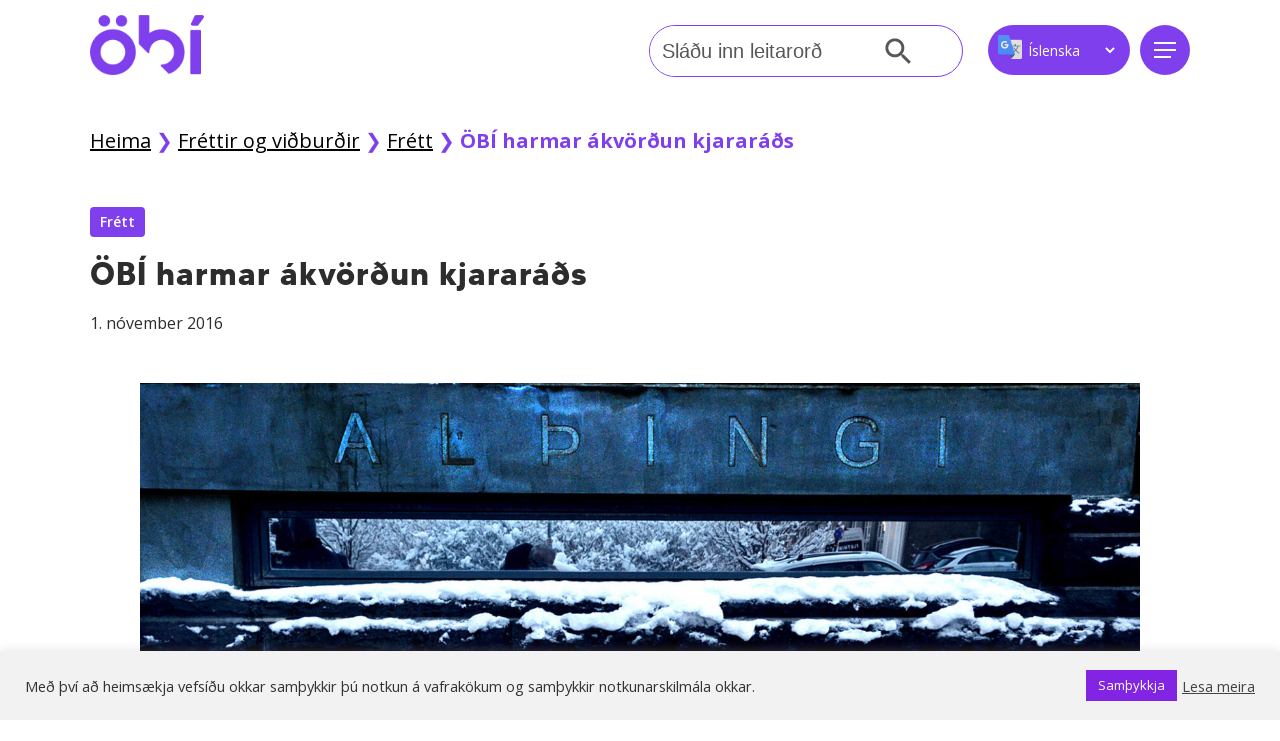

--- FILE ---
content_type: text/css
request_url: https://www.obi.is/wp-content/themes/salient-child/style.css?ver=1768783731
body_size: 8617
content:
/*
Theme Name: Salient Child Theme
Description: This is a custom child theme for Salient
Theme URI:   https://themeforest.net/item/salient-responsive-multipurpose-theme/4363266
Author: ThemeNectar
Author URI:  https://themeforest.net/user/themenectar
Template: salient
Version: 1.0
*/

/*! Custom Font Made Tommy */

@font-face {
  font-family: "made_tommyblack";
  src: url("made_tommy_black-webfont.woff2") format("woff2"),
    url("made_tommy_black-webfont.woff") format("woff");
  font-weight: normal;
  font-style: normal;
}

@font-face {
  font-family: "made_tommybold";
  src: url("made_tommy_bold-webfont.woff2") format("woff2"),
    url("made_tommy_bold-webfont.woff") format("woff");
  font-weight: normal;
  font-style: normal;
}
@font-face {
  font-family: "made_tommyextrabold";
  src: url("made_tommy_extrabold-webfont.woff2") format("woff2"),
    url("made_tommy_extrabold-webfont.woff") format("woff");
  font-weight: normal;
  font-style: normal;
}
@font-face {
  font-family: "made_tommymedium";
  src: url("made_tommy_medium-webfont.woff2") format("woff2"),
    url("made_tommy_medium-webfont.woff") format("woff");
  font-weight: normal;
  font-style: normal;
}
@font-face {
  font-family: "made_tommyregular";
  src: url("made_tommy_regular-webfont.woff2") format("woff2"),
    url("made_tommy_regular-webfont.woff") format("woff");
  font-weight: normal;
  font-style: normal;
}

/* header */

.head-menu {
  display: flex;
  align-items: center;
  justify-content: center;
  border-radius: 10px;
  width: 40px;
  height: 40px;
  background-color: #7f3fec;
}

.mobile-icon {
  background-color: #7742e3;
}

#header-outer:not([data-format="left-header"]) #top > .container > .row nav > ul > li > form > label > input {
  height: 40px !important;
}

#header-outer:not([data-format="left-header"])
  #top
  > .container
  > .row
  nav
  > ul
  > li.astm-search-menu.is-menu.default.menu-item {
  align-items: flex-start;
  margin-top: 25px;
  margin-right: 5px;
}

body.material #header-outer:not([data-format="left-header"]) #top nav > .buttons {
  margin-left: 0;
}

body.material #header-outer:not([data-format="left-header"]) #top nav > .buttons > li {
  margin-top: 25px;
  margin-right: 5px;
  margin-left: 0;
}

.header-search.astm-search-menu.is-menu.default.menu-item.hidden {
  display: none !important;
}

.head-menu a span {
  font-family: "Poppins", sans-serif;
  font-style: normal;
  font-weight: 600;
  font-size: 20px;
  line-height: 30px;
  text-align: center;
}

.buttons.sf-menu .slide-out-widget-area-toggle {
  border-radius: 10px;
  width: auto;
  height: 40px;
  padding: 0 15px;
  background-color: #7742e3;
}

.row .col img {
  margin-bottom: 0;
}

#top ul .slide-out-widget-area-toggle a.using-label,
body[data-header-search="false"]
  #header-outer[data-has-menu="false"][data-cart="false"]
  #top
  nav
  ul
  .slide-out-widget-area-toggle
  a.using-label {
  display: flex;
  align-items: center;
  justify-content: center;
}

#top ul .slide-out-widget-area-toggle a .label {
  display: flex;
  align-items: center;
  justify-content: center;
  line-height: 30px;
  font-weight: 600;
  font-size: 20px;
  height: 47px;
  text-align: center;
}

@media only screen and (min-width: 1000px) {
  #header-outer:not([data-format="left-header"]) #top > .container > .row nav > ul > li {
    justify-content: center;
  }
}

/* translator */
.translator-container {
  display: flex;
  justify-content: center !important;
  align-items: flex-start !important;
  height: 50px !important;
  padding: 10px;
  gap: 10px;
  border-radius: 25px;
  background-color: #7f3fec;
}

.translator-container select.gt_selector {
  color: white;
  background-color: #7f3fec;
  height: 30px;
}

/* header menu button */
.head-menu > * {
  color: white !important;
}

.head-menu > *:hover {
  color: white !important;
}

.head-menu a span,
.head-menu a span:hover,
#header-outer .slide-out-widget-area-toggle a i.label,
#header-outer .slide-out-widget-area-toggle a i.label:hover,
#header-outer #top nav ul .slide-out-widget-area-toggle a:hover span,
#header-outer #top nav ul .slide-out-widget-area-toggle a:hover span:hover,
#header-outer .slide-out-widget-area-toggle a:hover i.label {
  color: white !important;
}

#header-outer #top .slide-out-widget-area-toggle a .lines::before,
#header-outer #top .slide-out-widget-area-toggle a .lines::after,
#header-outer:not(.transparent) #top nav ul .slide-out-widget-area-toggle a:hover .lines::before,
#header-outer:not(.transparent) #top nav ul .slide-out-widget-area-toggle a:hover .lines::after,
#header-outer #top .slide-out-widget-area-toggle a .lines::after,
#header-outer #top .slide-out-widget-area-toggle a .lines::before,
#header-outer #top .slide-out-widget-area-toggle a .lines-button::after,
body.material.mobile
  #header-outer.transparent:not([data-permanent-transparent="1"])
  header
  .slide-out-widget-area-toggle
  a
  .close-line,
body.material.mobile
  #header-outer:not([data-permanent-transparent="1"])
  header
  .slide-out-widget-area-toggle
  a
  .close-line,
#search-outer .close-wrap .close-line,
#header-outer:not(.transparent) #top .slide-out-widget-area-toggle .close-line,
.nectar-slide-in-cart.style_slide_in_click .close-cart .close-line,
.nectar-ajax-search-results h4 a::before,
#top nav ul .slide-out-widget-area-toggle a:hover .lines,
#header-outer:not(.transparent) #top nav ul .slide-out-widget-area-toggle a:hover .lines::after,
#header-outer:not(.transparent) #top nav ul .slide-out-widget-area-toggle a:hover .lines::before,
#header-outer:not(.transparent) #top nav ul .slide-out-widget-area-toggle a:hover .lines-button::after,
body[data-header-format="left-header"]
  #header-outer[data-lhe="animated_underline"]
  #top
  nav
  > ul
  > li:not([class*="button_"])
  > a
  > span::after,
#header-outer[data-lhe="animated_underline"] .nectar-header-text-content a::after {
  background-color: white !important;
}

#header-outer.transparent #top nav > ul > li > a,
#header-outer.transparent #top nav > .sf-menu > li > a {
  opacity: 1;
}

#header-outer.transparent #top nav ul .slide-out-widget-area-toggle a .lines,
body.material:not(.mobile) #header-outer.transparent .slide-out-widget-area-toggle a .close-line,
#header-outer.transparent:not(.side-widget-open)
  #top
  nav
  ul
  .slide-out-widget-area-toggle
  a
  .lines-button::after {
  opacity: 1;
}

#header-outer.transparent[data-permanent-transparent="false"]
  #top
  .slide-out-widget-area-toggle.mobile-icon
  i::before,
#header-outer.transparent[data-permanent-transparent="false"].dark-slide
  #top
  .slide-out-widget-area-toggle.mobile-icon
  i::before,
#header-outer.transparent[data-permanent-transparent="false"].dark-slide
  #top
  .slide-out-widget-area-toggle.mobile-icon
  i::after {
  background-color: white !important;
}

/* header menu desktop */
@media only screen and (min-width: 1000px) {
  #header-outer #mobile-menu::before {
    box-shadow: 9px 11px 16px 7px rgba(0, 0, 0, 0.27) !important;
  }

  #header-outer #mobile-menu ul li ul {
    display: block !important;
    padding: 5px;
  }

  #header-outer #mobile-menu a > .sf-sub-indicator {
    display: none;
  }

  #header-outer #mobile-menu ul {
    display: flex;
    justify-content: flex-start;
    align-items: flex-start;
    flex-flow: wrap;
    gap: 15px;
  }

  #header-outer #mobile-menu {
    top: 80%;
  }

  #header-outer #mobile-menu ul li {
    width: 230px;
  }

  #header-outer #mobile-menu ul li ul li {
    margin: 0 !important;
  }

  #mobile-menu .menu-items-wrap ul:not(.nectar_widget) > li::before {
    display: none !important;
  }

  #header-outer #mobile-menu ul li a {
    font-size: 25px !important;
    line-height: 30px !important;
    padding: 5px 0 !important;
    text-decoration: underline;
  }

  #header-outer #mobile-menu ul li ul li a {
    font-size: 18px !important;
    line-height: 20px !important;
    text-decoration: none;
  }

  #header-outer #mobile-menu ul ul > li > a,
  #header-outer #mobile-menu ul ul > li {
    margin-left: 0px !important;
  }

  .mobile-translation {
    display: none;
  }
}

/* header menu mobile */

@media only screen and (max-width: 999px) {
  #top .container {
    max-width: 100%;
    margin: 0 2%;
  }

  #header-outer .row .col.span_9 {
    display: flex;
    justify-content: space-between;
    align-items: center;
    gap: 5px;
    flex-direction: row;
  }

  #header-outer #mobile-menu ul li {
    margin-left: 0 !important;
  }

  #header-outer.side-widget-closed .nectar-mobile-only.mobile-header,
  #header-outer .nectar-mobile-only.mobile-header {
    display: none;
  }

  #header-outer.side-widget-open .nectar-mobile-only.mobile-header {
    display: flex;
    flex-direction: row;
  }

  .nectar-mobile-only.mobile-header li {
    margin: 0;
  }

  #mobile-menu .menu-items-wrap ul:not(.nectar_widget) > li::before,
  #mobile-menu .menu-items-wrap > ul:last-child > li:last-child::after {
    display: none !important;
  }

  #header-outer #mobile-menu {
    box-shadow: rgba(0, 0, 0, 0.45) 0px 18px 20px -1px;
    padding-top: 20px;
  }

  .mobile-translation {
    z-index: 1001;
    position: relative;
    display: flex;
    justify-content: center;
    align-items: center;
    flex-direction: row;
    background-color: #7f3fec;
    border-radius: 25px;
    padding: 5px 10px;
  }

  .mobile-translation .gt_selector.notranslate {
    padding: 5px;
    background-color: transparent;
    color: white;
  }

  #header-outer #mobile-menu ul li:last-child {
    margin: 15px 0;
  }
}

@media only screen and (min-width: 1000px) and (max-width: 1299px) {
  #top .container,
  #header-outer:not([data-format="left-header"]) #top > .container > .row {
    height: 90px;
  }

  #header-outer #logo img {
    height: 60px;
  }
}

.head-menu.mobile-menu {
  margin-right: 5px;
}

@media only screen and (min-width: 1000px) {
  .head-menu.mobile-menu {
    display: none;
  }
}

/* .nectar-mobile-only.mobile-header
  li.header-search.astm-search-menu.is-menu.default.menu-item {
  display: none;
} */

/* #top .span_9 > .slide-out-widget-area-toggle {
  width: 50px;
} */

#top .span_9 > .slide-out-widget-area-toggle {
  padding-left: 0px;
  background-color: #7f3fec;
  border-radius: 10px;
  display: flex;
  justify-content: center;
  align-items: flex-start;
  height: 40px;
  width: 40px;
}

body.material #header-outer:not([data-format="left-header"]) #top nav > .buttons > li.head-menu a {
  margin-left: 0;
}

@media only screen and (min-width: 1000px) {
  #top .span_9 > .slide-out-widget-area-toggle {
    margin-top: 25px;
    display: flex;
    justify-content: center;
    align-items: center;
    margin-left: 10px;
  }

  .header-search.astm-search-menu.is-menu.default.menu-item {
    display: none;
  }
}

/* searchbar */

#header-outer:not([data-format="left-header"]) #top > .container > .row nav > ul.sf-arrows {
  display: none;
}

#search-header {
  margin-top: 25px;
  padding-right: 10px;
  /* display: block !important; */
}

.is-search-icon {
  color: transparent;
  background: transparent;
  border: none;
}

.is-search-icon:hover {
  background: transparent;
}

.is-form-style.is-form-style-3 input.is-search-input {
  border: none !important;
  border-radius: 40px;
}

.front-search .is-form-style {
  border: none !important;
}

.is-form-style input.is-search-input {
  height: 60px;
  font-size: 20px !important;
  color: #575757;
}

#search-header .is-form-style input.is-search-input {
  height: 50px;
}

input[type="search"]:focus {
  box-shadow: none;
}

/* Search button */

.container-wrap button[type="submit"] {
  padding: 0 !important;
}

body[data-form-submit="regular"] button[type="submit"] {
  background-color: transparent;
}

body[data-form-submit="regular"] .container-wrap button[type="submit"] {
  padding: 0 !important;
}

.is-form-style button.is-search-submit {
  height: 35px;
  width: 35px;
}

.is-search-icon {
  padding-top: 0 !important;
  width: 35px !important;
  height: 35px !important;
}

.is-search-icon svg {
  width: 35px;
}

#search-header .is-search-icon svg {
  margin-left: 0;
}

body[data-form-submit="see-through"] .container-wrap button[type="submit"]:not(.search-widget-btn) {
  padding: 0 !important;
}

body[data-button-style="slightly_rounded_shadow"] .container-wrap button[type="submit"]:hover {
  box-shadow: none !important;
  -ms-transform: none !important;
  transform: none !important;
  -webkit-transform: none !important;
}

body[data-form-submit="regular"] button[type="submit"]:hover {
  opacity: 1 !important;
}

button[type="submit"]:hover {
  background-color: transparent !important;
}

body[data-form-submit="see-through"] button[type="submit"],
body[data-form-submit="see-through"] button[type="submit"]:not(.search-widget-btn) {
  border-color: transparent !important;
}

body[data-form-submit="see-through"] button[type="submit"]:hover,
body[data-form-submit="see-through"] button[type="submit"]:not(.search-widget-btn):hover {
  background-color: transparent !important;
}

/* Dropdown menu */
@media only screen and (min-width: 1000px) {
  #header-outer #mobile-menu::before {
    margin-left: 0 !important;
    left: 90px !important;
    width: calc(100% - 120px) !important;
  }

  #header-outer #mobile-menu {
    padding-left: 90px;
  }
}

/* front page hero section responsiveness */
@media only screen and (min-width: 1000px) and (max-width: 1299px) {
  h1.vc_custom_heading {
    font-size: 50px !important;
    line-height: 58px !important;
  }

  h3.vc_custom_heading {
    font-size: 16px;
    font-weight: 400;
  }

  /* .vc_row.top-level.full-width-section:not(.full-width-ns) > .span_12 {
  } */
}

/* Tag cloud */
.st-tag-cloud {
  text-align: left !important;
  padding-left: 0 !important;
  margin-left: -10px !important;
  display: flex !important;
  flex-wrap: wrap !important;
  align-items: center !important;
  justify-content: flex-start !important;
}

.st-tag-cloud li {
  list-style: none !important;
  line-height: 10px;
  padding: 10px 10px;
  margin: 5px 10px 5px 0;
  background-color: white;
  border-radius: 10px;
}

ul.st-tag-cloud {
  margin-left: 0;
}

.st-tags.t0,
.t10,
.t5 {
  width: fit-content;
  font-weight: 700;
  font-size: px !important;
}

.st-tag-cloud li:hover {
  background-color: rgb(242, 236, 253);
}

/* front page underline animation */
@media only screen and (max-width: 690px) {
  body.using-mobile-browser .divider-small-border[data-animate="yes"] {
    width: 150px !important;
  }
}

@media only screen and (min-width: 691px) and (max-width: 1000px) {
  body.using-mobile-browser .divider-small-border[data-animate="yes"] {
    width: 200px !important;
  }
}

/* front page top slider shape */
.front-info-shape {
  clip-path: polygon(20% 0%, 100% 0, 100% 20%, 100% 100%, 80% 100%, 30% 100%, 0 60%, 0 0);
}

.wpb_gallery_slides ul.flex-direction-nav {
  display: none;
}

.flex-gallery .slides img {
  width: calc(100% - 10px) !important;
  height: 100% !important;
  object-fit: cover !important;
  overflow: hidden !important;
}

/* news front page */
.wpb_row.vc_row-fluid.vc_row.inner_row.vc_row-o-equal-height.vc_row-flex.vc_row-o-content-middle {
  margin-bottom: 0 !important;
  padding-bottom: 0 !important;
}

.divider-small-border {
  margin-top: 0 !important;
  margin-bottom: 0 !important;
}

.divider-border {
  margin-top: 0px !important;
}

recent[data-style="list_featured_first_row"] .col:hover a > img,
.blog-recent[data-style="list_featured_first_row"] .featured:hover > img,
.blog-recent[data-style="list_featured_first_row"] .featured > img {
  -webkit-transform: none;
  transform: none !important;
  box-shadow: none !important;
}

.full-width-section .blog-recent[data-style="list_featured_first_row"] .featured > img {
  margin-bottom: 10px !important;
}

.home .blog-recent .col .post-header h3 {
  margin-top: 10px;
}

.blog-recent[data-style="list_featured_first_row"] .featured > img {
  border-radius: 0;
}

.off-canvas-menu-container.mobile-only form.is-search-form.is-form-style.is-form-style-3.is-form-id-18 {
  display: flex;
  justify-content: space-evenly;
  align-items: center;
}

.off-canvas-menu-container.mobile-only
  form.is-search-form.is-form-style.is-form-style-3.is-form-id-18
  #is-search-input-18.is-search-input {
  height: 50px !important;
}

@media only screen and (max-width: 999px) {
  body #frontpage-news.vc_row.vc_row-flex.vc_row-o-equal-height > .span_12 {
    -webkit-flex-wrap: nowrap !important;
    -ms-flex-wrap: nowrap !important;
    flex-wrap: nowrap !important;
  }
}

@media only screen and (max-width: 690px) {
  .news-slider-heading .wpb_wrapper h2,
  .news-slider-heading h4 {
    font-size: 25px !important;
    line-height: 30px !important;
    margin-bottom: 0 !important;
  }

  #frontpage-news .wpb_column:not([class*="vc_col-xs"]) {
    margin-bottom: 0 !important;
  }

  .event-heading {
    margin-bottom: 0 !important;
  }
}

/* news front page slider */
.wppsac-post-carousel .slick-arrow {
  background-color: rgba(127, 63, 236, 0.5) !important ;
  border-radius: 5px !important;
}

.wppsac-post-carousel .slick-arrow:hover,
.wppsac-post-carousel .slick-arrow:focus {
  background-color: rgba(127, 63, 236, 0.8) !important ;
}

.wppsac-post-carousel.design-1 div.wppsac-post-image-bg {
  position: relative !important;
  padding-bottom: 56.2% !important;
}

.wppsac-post-carousel.design-1 img.wppsac-post-image {
  position: absolute !important;
  object-fit: cover !important;
  width: 100% !important;
  height: 100% !important;
}

.wppsac-post-carousel .wppsac-post-categories ul.wppsac-post-categories-list li a {
  background-color: #7f3fec !important;
}

.wppsac-post-carousel.design-1 .slick-prev {
  left: -75px !important;
}

.wppsac-post-carousel.design-1 .slick-next {
  right: -75px !important;
}

@media only screen and (max-width: 690px) {
  .wppsac-post-carousel.design-1 .slick-prev {
    left: -30px !important;
  }

  .wppsac-post-carousel.design-1 .slick-next {
    right: -30px !important;
  }
}

h2.wppsac-post-title {
  line-height: 30px !important;
}

@media only screen and (min-width: 1000px) {
  .nectar-video-box {
    width: 50%;
    margin: 0 25%;
  }
}

/* more news cta */
.nectar-cta[data-style="arrow-animation"] .link_wrap .link_text > .text {
  line-height: 40px !important;
}

.nectar-cta[data-style="arrow-animation"] h3 {
  margin-bottom: 0px;
}

/* news categories */
.blog-recent .col .post-header .meta-category a.husnaedismal {
  color: #ea416a !important;
}

.blog-recent .col .post-header {
  font-family: Poppins;
  font-size: 14px !important;
  line-height: 21px !important;
}

.post .post-header a:hover {
  color: #ea416a !important;
}

.auto_meta_overlaid_spaced .masonry-blog-item .meta-category a:focus::before,
.auto_meta_overlaid_spaced .masonry-blog-item .meta-category a:hover::before,
.masonry.material .masonry-blog-item .meta-category a:focus::before,
.masonry.material .masonry-blog-item .meta-category a:hover::before,
.nectar-recent-posts-single_featured .grav-wrap .text a:focus::before,
.nectar-recent-posts-single_featured .grav-wrap .text a:hover::before,
.related-posts[data-style="material"] .meta-category a:focus::before,
.related-posts[data-style="material"] .meta-category a:hover::before,
[data-style="list_featured_first_row"] .meta-category a:focus::before,
[data-style="list_featured_first_row"] .meta-category a:hover::before {
  transform: none;
}

/* your rights section */
.nectar-flickity.nectar-carousel.nectar-carousel:not(.masonry) .flickity-viewport {
  margin: 5% 0;
}

.nectar-fancy-box:hover {
  cursor: pointer;
}

.nectar-fancy-box[data-style="color_box_hover"]:hover .inner-wrap .fancy-box-custom-icon {
  filter: invert(100%) sepia(0%) saturate(0%) hue-rotate(241deg) brightness(107%) contrast(100%);
}

/* footer */
.footer-img img {
  width: auto !important;
  height: 100px !important;
}

.footer-img {
  margin: 0 2%;
}

#block-7 {
  display: flex;
  justify-content: center;
  align-items: center;
}

.footer-contact {
  display: flex;
  justify-content: center;
  align-items: flex-start;
  flex-direction: column;
  margin: 0 2%;
}

.footer-contact div {
  padding: 5% 0;
}

body #footer-outer[data-cols="1"][data-disable-copyright="false"] .row {
  padding-top: 30px;
  padding-bottom: 30px;
}

#footer-outer[data-cols="1"][data-disable-copyright="false"] #copyright {
  padding-bottom: 30px;
}

.textwidget.custom-html-widget p a {
  text-decoration: none !important;
}

/* events page */
.tribe-events
  .tribe-events-c-subscribe-dropdown
  .tribe-events-c-subscribe-dropdown__button.tribe-events-c-subscribe-dropdown__button--active,
.tribe-events .tribe-events-c-subscribe-dropdown .tribe-events-c-subscribe-dropdown__button:hover,
.tribe-events .tribe-events-c-subscribe-dropdown .tribe-events-c-subscribe-dropdown__button:focus {
  background-color: #7f3fec;
}

.single-tribe_events .tribe-events-c-subscribe-dropdown .tribe-events-c-subscribe-dropdown__export-icon,
.tribe-events .tribe-events-c-subscribe-dropdown .tribe-events-c-subscribe-dropdown__export-icon {
  filter: invert(100%) sepia(91%) saturate(38%) hue-rotate(254deg) brightness(110%) contrast(110%);
}

.tribe-common .tribe-common-c-btn-border:active {
  opacity: 1;
}

.tribe-events .tribe-events-c-subscribe-dropdown .tribe-events-c-subscribe-dropdown__list-item:hover {
  opacity: 0.7;
  background-color: #7f3fec;
  color: white !important;
}

.tribe-events .tribe-events-c-subscribe-dropdown .tribe-events-c-subscribe-dropdown__list-item {
  list-style-type: none;
}

.tribe-common .tribe-common-c-btn-border {
  border: none;
}

.tribe-events .tribe-events-c-subscribe-dropdown .tribe-events-c-subscribe-dropdown__button {
  border-radius: 4px;
  background-color: #7f3fec;
  color: white;
  cursor: pointer;
}

.tribe-events .tribe-events-c-subscribe-dropdown .tribe-events-c-subscribe-dropdown__button-icon {
  display: none;
}

@media only screen and (min-width: 690px) and (max-width: 999px) {
  #tribe-events-pg-template,
  .tribe-common-l-container.tribe-events-l-container {
    max-width: 600px !important;
    padding: 0 !important;
    margin: 0 auto !important;
  }
}

@media only screen and (min-width: 480px) and (max-width: 690px) {
  #tribe-events-pg-template,
  .tribe-common-l-container.tribe-events-l-container {
    max-width: 420px !important;
    padding: 0 !important;
    margin: 0 auto !important;
  }
}

@media only screen and (min-width: 1000px) {
  #tribe-events-pg-template,
  .tribe-common-l-container.tribe-events-l-container {
    max-width: 1425px !important;
    padding: 0 90px !important;
    margin: 0 auto !important;
  }
}

#tribe-events-footer,
.tribe-events-back,
.tribe-events-calendar-list-nav.tribe-events-c-nav {
  display: none;
}

.tribe-events-header__events-bar.tribe-events-c-events-bar.tribe-events-c-events-bar--border {
  display: none;
}

.tribe-events-widget .tribe-events-widget-events-list__view-more-link {
  text-transform: none !important;
}

/* events page setup */
.tribe-events-calendar-list .event-wrapper {
  display: flex;
  flex-direction: row;
  flex-wrap: wrap;
  justify-content: center;
  align-items: center;
  gap: 35px;
}
.tribe-event-card {
  width: 350px;
  height: 535px;
  box-shadow: 0 30px 90px rgba(0, 0, 0, 0.14);
  border-radius: 5px;
}

.tribe-event-card .tribe-events-calendar-list__event-featured-image-wrapper,
.tribe-event-card
  .tribe-events-calendar-list__event-featured-image-wrapper
  .tribe-events-calendar-list__event-featured-image-link {
  width: 100% !important;
  height: 200px;
  overflow: hidden;
  display: flex;
  justify-content: center;
}

.tribe-event-card .tribe-events-calendar-list__event-featured-image {
  width: 100%;
  height: auto !important;
  object-fit: cover !important;
  border-top-left-radius: 5px !important;
  border-top-right-radius: 5px !important;
}

.event-info {
  display: flex;
  flex-direction: column;
  gap: 15px;
  justify-content: center;
  align-items: flex-start;
  padding: 20px !important;
}

.tribe-common--breakpoint-medium.tribe-common .tribe-common-b2 {
  margin: 0 !important;
}

h3.tribe-events-calendar-list__event-title {
  font-size: 18px !important;
  font-family: "Open Sans", Helvetica, sans-serif !important;
  line-height: 24px !important;
}

.tribe-events .tribe-events-calendar-list__event-datetime-wrapper,
.tribe-events .tribe-events-calendar-list__event-title,
.tribe-common--breakpoint-medium.tribe-events .tribe-events-calendar-list__event-venue,
.tribe-common--breakpoint-medium.tribe-events .tribe-events-calendar-list__event-description {
  display: flex !important;
  justify-content: flex-start;
  align-items: center;
  flex-wrap: wrap;
  gap: 5px;
  font-family: "Open Sans", Helvetica, sans-serif !important;
}

/* sub organisations */
.nectar-fancy-box[data-style="image_above_text_underline"].content-color-7742e3 * {
  color: black;
}

.nectar-fancy-box[data-style="image_above_text_underline"] .text {
  padding: 30px 0;
}

.nectar-fancy-box[data-style="image_above_text_underline"] .image-wrap {
  padding: 15%;
}

.vc_custom_heading.members a:hover {
  opacity: 1;
  text-decoration: underline solid 2px #7742e3;
}

/* blog heading */
.wpb_wrapper.heading-blog {
  padding-bottom: 2%;
}

/* blog front site */
.post-area.featured_img_left .article-content-wrap .post-featured-img-wrap::before {
  transform: none;
  box-shadow: none;
  transition: none;
  -webkit-transition: none;
}

.post-area.featured_img_left article .article-content-wrap .post-featured-img-wrap {
  transition: none;
  -webkit-transition: none;
}

.post-area.featured_img_left article:hover .article-content-wrap .post-featured-img-wrap {
  -webkit-transform: none;
  transform: none;
}

.blog-recent[data-style*="classic_enhanced"] .inner-wrap,
.masonry.classic_enhanced .masonry-blog-item .inner-wrap {
  box-shadow: none;
}

.blog-recent[data-style*="classic_enhanced"] .article-content-wrap,
.masonry.classic_enhanced .masonry-blog-item .article-content-wrap {
  padding: 2% 0;
}

.blog-recent[data-style*="classic_enhanced"] .inner-wrap:hover .post-featured-img img {
  transform: none;
  -webkit-transform: none;
}

.blog-recent[data-style*="classic_enhanced"] .post-featured-img img {
  border-radius: 10px;
}

.blog-recent[data-style*="classic_enhanced"] .meta-category a {
  background-color: #7742e3 !important;
}

.blog-recent[data-style*="classic_enhanced"] .inner-wrap {
  width: 90%;
}

@media screen and (min-width: 690px) {
  .span_12 {
    width: 50%;
  }

  .post-area.col.span_12.col_last,
  .col.span_12.section-title.blog-title {
    width: 100%;
  }
}

body[data-button-style*="slightly_rounded"] .blog-recent[data-style*="classic_enhanced"] .meta-category a {
  border: none;
  font-family: "Open Sans";
}

.blog-recent[data-style*="classic_enhanced"] .excerpt {
  font-family: "Open Sans";
  font-size: 18px;
  line-height: 21px;
}

.post-header .meta {
  font-family: "Open Sans";
  font-size: 15px;
  line-height: 18px;
  color: black;
}

/* remove nectar social buttons */
.nectar-social-inner {
  display: none;
}

/* blog single post style */
.row .col.section-title.blog-title {
  display: flex !important;
  justify-content: center !important;
  align-items: flex-start !important;
  flex-direction: column !important;
}

body[data-ext-responsive="true"].single-post
  .heading-title[data-header-style="default_minimal"]
  .entry-title {
  margin: 0 !important;
  text-align: start;
}

.row .col.section-title span.meta-category {
  display: flex;
  justify-content: center;
  align-items: center;
  flex-direction: row;
  gap: 15px;
  padding-left: 0 !important;
}

@media only screen and (max-width: 690px) {
  #ajax-content-wrap
    .row.heading-title[data-header-style="default_minimal"]
    .col.section-title
    span.meta-category {
    display: flex;
    gap: 10px;
  }
}

.row .col.section-title span.meta-category a {
  margin: 0 !important;
}

.post-featured-img {
  display: flex;
  align-items: flex-start;
  justify-content: center;
  flex-direction: column;
  gap: 10px;
  margin-bottom: 50px;
}

.single-post .post-content > .post-featured-img > img {
  margin-bottom: 0 !important;
}

.post-featured-img .featured-image-caption {
  font-size: 16px;
  text-align: end;
  width: 100%;
}

.post .content-inner {
  padding-bottom: 0;
}

.cta-underline-animation .text {
  text-decoration: underline 2px transparent;
  transition: text-decoration-color 1500ms;
}

.cta-underline-animation .text:hover {
  text-decoration-color: #7f3fec;
}

body[data-button-style*="slightly_rounded"].single
  .heading-title[data-header-style="default_minimal"]
  .meta-category
  a:hover {
  transform: translateY(0px) !important;
}

.single .heading-title[data-header-style="default_minimal"] .meta-category a {
  color: white;
  background-color: #7f3fec;
  border-color: transparent !important;
}

.single .heading-title[data-header-style="default_minimal"] {
  display: flex;
  justify-content: center;
  align-items: center;
  margin-bottom: 0;
}

.post-featured-img {
  display: flex;
  align-items: center;
  justify-content: center;
}

/* breadcrumb */
.breadcrumb_last {
  color: #7f3fec;
  font-size: 20px;
}

#breadcrumbs span a {
  color: black;
  font-size: 20px;
}

#breadcrumbs span {
  color: #7f3fec;
  font-size: 20px;
}

#breadcrumbs {
  font-family: "Open Sans";
}

/* FAQ icelandic */
.page-submenu ul {
  padding: 0 90px;
  max-width: 1425px;
  margin: 0 auto;
}

/* search results */
#search-results[data-layout="masonry-no-sidebar"] .result {
  width: 50% !important;
}

#search-results .is-search-icon svg {
  margin-left: 0;
}

body.material #search-results .result .inner-wrap h2 span {
  color: black;
}

#search-results .result h2 {
  font-size: 30px;
}

@media only screen and (max-width: 999px) {
  #search-results[data-layout="masonry-no-sidebar"] .result {
    width: 100% !important;
  }
}

/* media page */
.nectar-fancy-box[data-style="color_box_hover"] .inner-wrap * {
  color: black;
}

/* about english */
@media only screen and (max-width: 999px) {
  /* .vc_row.vc_row-flex > .span_12 {
    -webkit-flex-wrap: nowrap;
    -ms-flex-wrap: nowrap;
    flex-wrap: nowrap;
  } */

  .nectar-fancy-ul ul li {
    font-size: 20px;
    margin: 3% 0;
  }
}

.nectar-fancy-ul ul li {
  font-size: 20px;
  margin: 1% 0;
}

/*  sidebar */
.info-sidebar #sidebar {
  padding: 0 5% !important;
  border: 1px solid #dfdfdf;
}

.info-sidebar #sidebar #block-8 {
  margin-bottom: 20px !important;
}

.info-sidebar #sidebar #block-12,
.info-sidebar #sidebar #block-12 h4,
.info-sidebar #sidebar #block-11,
.info-sidebar #sidebar #block-3,
.info-sidebar #sidebar .wp-block-latest-posts__list.wp-block-latest-posts {
  margin-bottom: 0px !important;
  margin-top: 0px !important;
}

.info-sidebar #sidebar #block-11 ul li {
  font-size: 14px;
}

.info-sidebar #sidebar #block-12 h4,
.info-sidebar #sidebar #block-3 h4 {
  opacity: 1;
  font-size: 16px;
  margin-bottom: 0;
}

/* .info-sidebar #sidebar #block-3 h4::before {
  content: '? ';
  color: purple;
  display: inline-block;
  padding-right: 5px;
} */

.info-sidebar #sidebar #block-4,
.info-sidebar #sidebar .tribe-events-widget-events-list__view-more {
  display: none;
}

.info-sidebar #sidebar .tribe-common .tribe-common-g-row {
  display: flex;
  flex-wrap: wrap;
  align-items: flex-start;
  justify-content: center;
  flex-direction: column;
}

#sidebar .tribe-events-widget .tribe-events-widget-events-list__event-date-tag-datetime {
  text-align: left !important;
}

.info-sidebar #sidebar span.tribe-events-widget-events-list__event-date-tag-month,
.info-sidebar
  #sidebar
  span.tribe-events-widget-events-list__event-date-tag-daynum.tribe-common-h2.tribe-common-h4--min-medium {
  font-size: 14px;
  margin-right: 2px;
  color: black !important;
}

.info-sidebar #sidebar h3.tribe-events-widget-events-list__event-title.tribe-common-h7 {
  line-height: 15px !important;
}

.tribe-common a,
.tribe-common a:visited {
  font-size: 14px !important;
  font-weight: 400 !important;
  line-height: 15px !important;
  font-family: "Open Sans", sans-serif !important;
}

.tribe-events-widget .tribe-events-widget-events-list__event-row {
  margin-bottom: 5px !important;
}

.info-sidebar #sidebar .tribe-events-widget .tribe-events-widget-events-list__event-date-tag-datetime {
  flex-direction: row;
}

.info-sidebar #sidebar .tribe-events-widget-events-list__event-datetime {
  display: flex;
  flex-direction: row;
}

.info-sidebar #sidebar .tribe-events-widget-events-list__events {
  margin-left: 15px;
}

#sidebar div ul li {
  padding: 0;
  list-style-type: disc;
}

.tribe-events-widget a.tribe-events-widget-events-list__view-more-link.tribe-common-anchor-thin,
.tribe-events-widget a.tribe-events-widget-events-list__view-more-link.tribe-common-anchor-thin:hover {
  color: #000000;
  text-decoration-color: #000000;
}

.info-sidebar #sidebar #block-12 {
  padding-top: 10px;
}

.info-sidebar #sidebar #block-11 {
  padding-bottom: 10px;
}

.frontpage-event #sidebar #block-12,
.frontpage-event #sidebar #block-11,
.frontpage-event #sidebar #block-3 h4 {
  display: none;
}

#toc_container {
  display: none;
}

/* list stlye */
ul li,
ol li {
  list-style-position: outside !important;
  margin-left: 15px !important;
}

ul.buttons.sf-menu li.head-menu {
  margin-left: 0 !important;
}

/* sub menu boxes */
.nectar-fancy-box[data-style="color_box_hover"] .inner {
  align-items: flex-start;
}

.nectar-fancy-box[data-style="color_box_hover"] .box-inner-wrap {
  padding: 5%;
}

/* Starfsfolk */
.row .col img.starfsfolk {
  max-width: 100%;
  height: 315px;
  object-fit: cover;
  object-position: top;
}

/* Focus for keyboard navigation */
/* :focus {
  border: 1px solid black;
} */

/*  changed ReadSpeaker z-Index since it conflicts with Salient markup */
.rs_skip.rsbtn.rs_preserve.mega_toggle.toolsopen {
  z-index: 102020 !important;
}

ul.rsbtn_toollist li {
  margin-left: 0 !important;
}

#readspeaker_button1 {
  display: none;
}

/* Tags */
.st-post-tags {
  margin-top: 70px;
}

.st-post-tags a {
  background-color: rgb(119, 66, 227);
  padding: 10px;
  color: white;
  border-radius: 10px;
}

/* Social sharing */
.heateor_sss_sharing_container.heateor_sss_horizontal_sharing {
  margin-top: 70px;
}

.is-form-style {
  border: 1px solid #7f3fec !important;
  border-radius: 40px;
}

.front-search .wpb_wrapper {
  background-color: white;
  border-radius: 40px;
}
.head-menu a span {
  font-family: "Open Sans";
  font-weight: 900;
  text-transform: lowercase;
}
#top .span_9 > .slide-out-widget-area-toggle {
  border-radius: 50%;
  width: 50px !important;
  height: 50px !important;
}
.head-menu {
  width: 50px !important;
  height: 50px !important;
  border-radius: 50%;
}
#header-outer.transparent #mobile-menu .menu-items-wrap[data-has-secondary-text="false"] > ul:first-child {
  padding-top: 40px;
  /* content: "|"; */
  padding: 40px 20px 40px 20px;
}
.result .title a {
  color: #000000 !important;
}

/* form */
.with_frm_style input[type="text"] {
  height: 32px;
  height: 50px;
  line-height: 1.3;
  font-family: "made_tommybold";
  font-size: 18px;
}
.nectar-scrolling-tabs .scrolling-tab-nav a {
  font-family: "made_tommymedium";
}
.frm_style_formidable-style.with_frm_style .form-field input:not([type="file"]):focus {
  font-family: "made_tommybold";
  font-size: 18px;
}
.with_frm_style input[type="number"] {
  height: 32px;
  height: 50px;
  line-height: 1.3;
}
#header-outer #mobile-menu ul li[class*="current"] > a {
  color: #7f3fec !important;
  font-family: "made_tommybold";
  /* text-decoration: underline; */
}

.wppsac-post-slider .wppsac-post-categories ul.wppsac-post-categories-list li a,
.wppsac-post-carousel .wppsac-post-categories ul.wppsac-post-categories-list li a {
  text-transform: none !important;
  font-size: 11px;
  font-weight: 500;
  border-radius: 10px;
}

.st-tags {
  color: rgb(127 63 236) !important;
  width: fit-content;
  font-weight: 700;
  font-size: 12px !important;
}
.st-tag-cloud {
  width: 100%;
}
.st-tag-cloud li {
  margin: 4px -2px 4px 10px !important;
  /* color: white; */
  background-color: #ffffff;
  /* margin-left: 14px !important; */
}

body .team-member[data-style="bio_fullscreen"] .team-meta p {
  line-height: 14px;
  font-size: 14px;
  font-weight: 600;
  font-family: "Open Sans";
  text-transform: uppercase;
  padding-top: 4px;
  padding-bottom: 4px;
  padding-left: 4px;
  background-color: #ffbe2e;
  color: black;
}

.team-member[data-style="meta_overlaid"] .team-member-overlay,
.team-member[data-style="bio_fullscreen"] .team-member-overlay {
  background-color: #000000;
}
.team-member[data-style="bio_fullscreen"] .team-meta .arrow-line {
  display: none;
}
.team-member[data-style="bio_fullscreen"] .team-meta .arrow-end {
  display: none;
}
.team-member[data-style="bio_fullscreen"] .team-member-overlay {
  background: linear-gradient(0deg, rgba(0, 0, 0, 1) 0%, rgba(0, 0, 0, 1) 0%, #7f3fec 100%) !important;
}

#footer-outer #footer-widgets .widget h4 {
  color: #ffbe2e !important;
}

#footer-outer .widget h4 {
  font-size: 22px !important;
  font-weight: 600;
  margin-bottom: 20px;
  text-decoration-line: underline;
  text-decoration-thickness: 2px !important;
}

.info-sidebar #sidebar #block-12 h4 {
  opacity: 1;
  margin-bottom: 0;
  font-family: "made_tommybold" !important;
  font-size: 18px !important;
  /* text-decoration-line: underline; */
}

.info-sidebar #sidebar #block-3 h4 {
  opacity: 1;
  margin-bottom: 0;
  font-family: "made_tommybold" !important;
  font-size: 18px !important;
  /* text-decoration-line: underline; */
}

.overview-grid-box {
  width: 295px;
  height: 345px;
}

.overview-grid-box .vc_column-inner ul {
  list-style: none;
  margin-left: 0;
}

.overview-grid-box .vc_column-inner ul li a {
  display: flex;
  flex-direction: row;
}

.overview-grid-box .vc_column-inner ul li:before {
  content: "";
  display: inline-block;
  position: relative;
  height: 2px;
  width: 10px;
  margin-right: 9px;
  background: #7f3fec;
}
.overview-grid-box .vc_column-inner ul li {
  display: flex;
  align-items: center;
  margin-bottom: 6px;
}

.overview-grid-box .vc_column-inner ul li a:after {
  content: url(/wp-content/icons/chevron-right.svg);
  display: flex;
  position: relative;
  height: 24px;
  transition: all 0.3s cubic-bezier(0.68, -0.55, 0.265, 1.1);
  /* filter: invert(30%) sepia(80%) saturate(5680%) hue-rotate(255deg) brightness(98%) contrast(88%); */
}

.frm_style_formidable-style.with_frm_style .frm_submit button {
  padding: 15px !important;
}

/* header menu */
#header-outer[data-format="default"] #social-in-menu {
  margin: 0;
}

.toc_widget_list.no_bullets,
.toc_widget_list.no_bullets li {
  background: 0 0;
  list-style: none !important;
  font-family: "Open Sans";
  font-size: 14px;
  font-weight: 600;
}

.toc_widget_list.no_bullets {
  margin-left: -15px !important;
}

.tribe-common .tribe-common-c-svgicon {
  color: #7742e3 !important;
}
.tribe-events-widget
  .tribe-events-widget-events-list__event-row--featured
  .tribe-events-widget-events-list__event-date-tag-datetime:after {
  background-color: #7742e3 !important;
}
.nectar-scrolling-tabs .scrolling-tab-nav ul {
  font-family: "Made Tommy" !important;
  font-size: 16px !important;
}
h6 {
  color: #444 !important;
}

.cool_timeline .timeline-main-title {
  display: none;
}

.main-design-6 .cool-timeline.white-timeline .timeline-post .timeline-content .story-date.clt-meta-date {
  display: none;
}
.page-submenu li a {
  opacity: 1 !important;
  font-family: "MADE TOMMY";
  font-size: 14px;
  text-transform: uppercase;
  color: #ffffff !important;
}

ol,
ul {
  margin-left: 2px;
}

/*
.wpb_text_column a:after{
    content: "";
    background: url("https://obi.wp.premis.dev/wp-content/uploads/2022/08/foreign.png") no-repeat top right;
    width: 15px;
    height: 12px;
    display: inline-flex;
    background-size: 12px 12px;
}

.wpb_text_column a, p a{
      color: #7f3fec;

    font-weight: 700;
} */

/*
@media only screen and (max-width: 1300px) and (min-width: 1000px)
.row .span_2 h3, .row .span_3 h3, .row .span_4 h3, .row .vc_col-sm-2 h3, .row .vc_col-sm-3 h3, .row .vc_col-sm-4 h3, .row .col h3, body h3, #ajax-content-wrap .nectar-inherit-h3, .nectar-category-grid[data-style="mouse_follow_image"][data-h-tag="h3"] .content {
    font-size: 20.4px;
    line-height: 22.1px;
}
body h3, .row .col h3, .toggle h3 a, .ascend #respond h3, .ascend h3#comments, .woocommerce ul.products li.product.text_on_hover h3, .masonry.classic_enhanced .masonry-blog-item h3.title, .woocommerce ul.products li.product.material h3, .woocommerce-page ul.products li.product.material h3, .portfolio-items[data-ps="8"] .col h3, .nectar-hor-list-item[data-font-family="h3"], .woocommerce ul.products li.product h2, .nectar-quick-view-box h1, .nectar-ext-menu-item .inherit-h3 .menu-title-text, #slide-out-widget-area .nectar-ext-menu-item .inherit-h3, #mobile-menu .nectar-ext-menu-item .inherit-h3, #ajax-content-wrap .nectar-inherit-h3, #header-outer .nectar-inherit-h3, [data-inherit-heading-family="h3"], .nectar-quick-view-box div.product h1.product_title.nectar-inherit-h3, .nectar-quick-view-box div.product .summary p.price.nectar-inherit-h3, body.woocommerce div.product p.price.nectar-inherit-h3 ins {
    font-family: MADE TOMMY;
    font-size: 24px;
    line-height: 26px;
    font-weight: 700;
} */
body div[data-style*="minimal"] .toggle h3 a,
body div[data-style*="minimal"] .toggle.open h3 a {
  background-color: transparent;
}
div[data-style="minimal"] .toggle h3 a {
  padding: 30px 70px 30px 0;
  transition: color 0.15s ease;
}
/*
body, .toggle h3 a, body .ui-widget, table, select, .bar_graph li span strong, #slide-out-widget-area .tagcloud a, body .container .woocommerce-message a.button, #search-results .result .title span, .woocommerce ul.products li.product h3, .woocommerce-page ul.products li.product h3, .row .col.section-title .nectar-love span, body .nectar-love span, body .nectar-social .nectar-love .nectar-love-count, body .carousel-heading h2, .sharing-default-minimal .nectar-social .social-text, body .sharing-default-minimal .nectar-love, .widget ul.nectar_widget[class*="nectar_blog_posts_"] > li .post-date, .single [data-post-hs="default_minimal"] #single-below-header span, .single .heading-title[data-header-style="default_minimal"] #single-below-header span, #header-outer .nectar-image-link-widget .image-link-content span, #slide-out-widget-area.fullscreen .nectar-image-link-widget .image-link-content span, #slide-out-widget-area.fullscreen-alt .nectar-image-link-widget .image-link-content span, .nectar-header-text-content, #slide-out-widget-area .nectar-ext-menu-item .menu-item-desc, .woocommerce-checkout-review-order-table .product-info .product-quantity, #ajax-content-wrap .nectar-shop-header-bottom .widget_layered_nav_filters ul li a, #ajax-content-wrap .nectar-sticky-tabs .wpb_tabs_nav li .menu-content > a {
    font-family: Roboto;
    font-size: 18px;
    line-height: 21px;
    font-weight: 400;
}
*/
.toggle h3 a {
  color: #000 !important;
}
.cool_timeline .timeline-main-title {
  font-family: MADE TOMMY !important;
  text-align: center;
  font-size: 22px;
  color: #000;
}

.cool-timeline.white-timeline .timeline-post .timeline-content .content-title a {
  font-family: MADE TOMMY !important;
  font-weight: 900;
  font-size: 20px;
}
body h2 {
  font-size: 34px;
  line-height: 40px !important;
}

/* change color for links */
body a {
  color: black;
}

/* Contacts accessibility */
#contacts {
  display: flex;
  justify-content: center;
  align-items: flex-start;
  flex-direction: row;
  flex-wrap: wrap;
}

.contact-card {
  margin-bottom: 30px;
  border: 1px solid #676767;
  border-radius: 5px;
}

.vc_row-fluid > .span_12 .wpb_column.contact-card {
  padding-left: 0;
  padding-right: 0;
}

.vc_column_container > .vc_column-inner.contact-inner {
  padding: 5%;
}

.divider-border {
  background-color: #2e5fa1;
}

.contact-links {
  color: rgb(103, 103, 103);
}

.contact-links:hover {
  text-decoration: underline;
}

.contact-name {
  word-wrap: break-word;
}

/* Ábending form */
#frm_field_11_container {
  display: none;
}

#abending-form {
  display: none;
}

.contact-person,
.contact-site-btn {
  border: none;
  border-radius: 5px;
  margin-top: 10px;
}

.contact-person:hover,
.contact-site-btn:hover {
  cursor: pointer;
}

.container-wrap.abending {
  padding-bottom: 0 !important;
}

.frm_style_formidable-style.with_frm_style .frm_submit button:hover {
  background: rgba(46, 95, 161, 1) !important;
  border-color: rgba(46, 95, 161, 1);
  color: rgba(255, 255, 255, 1);
  padding: 2% !important;
}

.frm_style_formidable-style.with_frm_style .frm_submit button {
  padding: 2% !important;
}

#contact-us-area {
  display: none;
}

.toggle > .toggle-title a i {
  font-size: 30px;
  top: 23px;
  left: 11px;
}

.wppsac-wrap *:focus {
  outline: 2px solid #fdb81d !important;
  outline-offset: 2px !important;
}

#header-outer #top .slide-out-widget-area-toggle > div > a:focus > span > i.lines-button > i.lines::before,
#header-outer #top .slide-out-widget-area-toggle > div > a:focus > span > i.lines-button > i.lines::after,
#header-outer.transparent[data-permanent-transparent="false"]
  #top
  .slide-out-widget-area-toggle
  > div
  > a:focus
  > span
  > i.lines-button::after,
#header-outer #top .slide-out-widget-area-toggle a:focus .lines-button::after,
body.material #header-outer.transparent .slide-out-widget-area-toggle a:focus .close-line,
#header-outer:not(.transparent) #top .slide-out-widget-area-toggle a:focus .close-line {
  background-color: #fdb81d !important;
}

.outline a:focus {
  border: 2px solid #fdb81d !important;
}

:focus-visible {
  outline: #fdb81d auto 1px;
}

@media print {
  #header-space,
  #top,
  #footer-widgets,
  #copyright .social,
  .rsbtn,
  #to-top,
  .heateor_sss_sharing_container {
    display: none;
  }
  .container.main-content > .row,
  #ajax-content-wrap > .container-wrap.no-sidebar {
    padding-bottom: 0;
  }
}

/* added up button to mobile view */
@media only screen and (min-width: 1px) and (max-width: 999px) {
  #to-top:not(.mobile-enabled),
  #to-top:not(.mobile-disabled) {
    display: block !important;
  }
}

.simple-list .fa-check-circle:before {
    content: "\f111";
    font-size: 0.5em;
}

.simple-list p {
  padding-bottom: 0;
}

.simple-list ul {
  margin-bottom: 0;
}

.is-search-submit {
  right: 45px;
  position: relative;
}